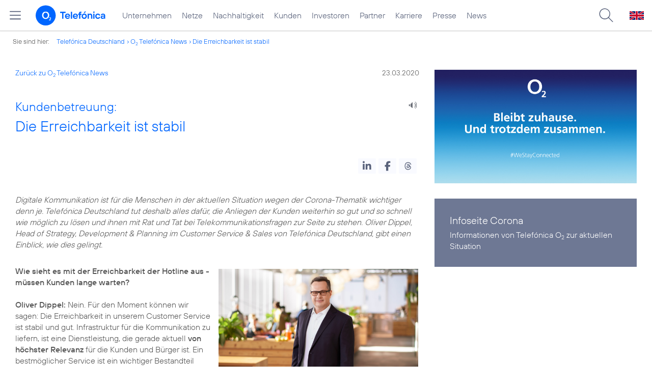

--- FILE ---
content_type: text/html; charset=UTF-8
request_url: https://www.telefonica.de/ext/ajax/par/newsfeed.ajax?type=list&creator_id=9022&creator_class=CMS%3A%3ANews%3A%3AMessage&tags=Hotline%2CMobilfunk%2CNetz%2Ccorona&category_id%5B%5D=&group_id%5B%5D=62&search_query=&max_cols=3&max_news=3&max_news_visible=3&first_news=1&show_image=1&show_teaser=0&show_date=1&small_column=0&tools_id=&edit_tools=0&show_defaults=1&img_pos=left&img_size=33%25&text_length=&show_socialsharebar=0&show_more_link=1&show_newsfeed_link=0&target=_blank&pid=page-footer-tagnews&sort_by=date&state=online&offset=&load_more_news=1&lang=de&creator_label=&custom_tiles=0&start_with_square_tile=1&page_layout=2021_telefonica&show_skeleton=1
body_size: 746
content:
<div class="default-font par-heading par-headline-tag-div par-font-size-default">Ähnliche Themen:</div><div class="par-nf-messages par-list-messages par-nf-static-news"><div data-tags="[]" class="par-lm-message" data-cat-names="[]" data-cat-ids="[]"><a class="par-anchor" id="feed-msg-id-6575"></a><div class="par-lm-image"><div class="l-inline thmb-default"><img loading="lazy" sizes="(max-width: 360px) 180px, (max-width: 720px) 360px, 1280px" srcset="/file/public/1566/Christian-Schmidtchen-1280x720.jpg 1280w, /file/repository/38624_t_720_405/0/0/Christian-Schmidtchen-1280x720.jpg 720w, /file/repository/38624_t_360_203/0/0/Christian-Schmidtchen-1280x720.jpg 360w" src="/file/public/1566/Christian-Schmidtchen-1280x720.jpg" alt="" class="l-img"><div class="l-inline-caption"><span class="page-license-inline"><span class="page-license-info author">Credits: Joerg Brockstedt Photographie</span></span></div><div class="fclear"></div></div></div><div class="par-lm-content"><div class="par-lm-date">07. März 2018</div><div class="default-font par-heading par-headline-tag-div par-headline-tag-static par-font-size-default"><span class="par-overline">CAt-Award für Telefónica Manager: </span>Virtuelle Online-Hilfe im O<sub>2</sub> Kundenservice überzeugt Fachjury</div><div class="par-lm-teaser"></div></div><a class="par-nf-full-link" target="_self" href="/news/corporate/2018/03/cat-award-fuer-telefonica-manager-virtuelle-online-hilfe-im-o2-kundenservice-ueberzeugt-fachjury.html?pk_campaign=related_news" aria-label="CAt-Award für Telefónica Manager: Virtuelle Online-Hilfe im O2 Kundenservice überzeugt Fachjury"></a></div><div class="par-lm-message" data-tags="[]" data-cat-ids="[]" data-cat-names="[]"><a class="par-anchor" id="feed-msg-id-6756"></a><div class="par-lm-image"><div class="l-inline thmb-default"><img sizes="(max-width: 360px) 180px, (max-width: 720px) 360px, 1280px" loading="lazy" class="l-img" alt="" src="/file/public/1586/Telefonica-Fahnen-Firmengebaeude-in-Duesseldorf-7639-1280x720.jpg" srcset="/file/public/1586/Telefonica-Fahnen-Firmengebaeude-in-Duesseldorf-7639-1280x720.jpg 1280w, /file/repository/40065_t_720_405/0/0/Telefonica-Fahnen-Firmengebaeude-in-Duesseldorf-7639-1280x720.jpg 720w, /file/repository/40065_t_360_203/0/0/Telefonica-Fahnen-Firmengebaeude-in-Duesseldorf-7639-1280x720.jpg 360w"><div class="l-inline-caption"><span class="page-license-inline"><a target="_blank" href="http://wolfbusch.de/" class="page-license-info author" rel="author">Credits: Wolf Busch</a></span></div><div class="fclear"></div></div></div><div class="par-lm-content"><div class="par-lm-date">14. Juli 2017</div><div class="default-font par-heading par-headline-tag-div par-headline-tag-static par-font-size-default">Telefónica Deutschland baut digitale Self-Service Kanäle weiter aus</div><div class="par-lm-teaser"></div></div><a aria-label="Telefónica Deutschland baut digitale Self-Service Kanäle weiter aus" href="/news/corporate/2017/07/telefonica-deutschland-baut-digitale-self-service-kanaele-weiter-aus.html?pk_campaign=related_news" target="_self" class="par-nf-full-link"></a></div><div data-tags="[]" class="par-lm-message" data-cat-names="[]" data-cat-ids="[]"><a id="feed-msg-id-1894" class="par-anchor"></a><div class="par-lm-image"><div class="l-inline thmb-full-size"><img sizes="(max-width: 360px) 180px, (max-width: 720px) 360px, 1280px" loading="lazy" alt="" class="l-img" srcset="/file/public/458/logo_o2_2_1280x720.jpg 1280w, /file/repository/45856_t_720_405/0/0/logo_o2_2_1280x720.jpg 720w, /file/repository/45856_t_360_203/0/0/logo_o2_2_1280x720.jpg 360w" src="/file/public/458/logo_o2_2_1280x720.jpg"><div class="fclear"></div></div></div><div class="par-lm-content"><div class="par-lm-date">04. Februar 2009</div><div class="default-font par-heading par-headline-tag-div par-headline-tag-static par-font-size-default">O<sub>2</sub> LOOP Service-Hotline zum Nulltarif</div><div class="par-lm-teaser"></div></div><a class="par-nf-full-link" href="/news/corporate/2009/02/o2-loop-service-hotline-zum-nulltarif.html?pk_campaign=related_news" target="_self" aria-label="O2 LOOP Service-Hotline zum Nulltarif"></a></div></div>   

--- FILE ---
content_type: text/plain; charset=UTF-8
request_url: https://www.telefonica.de/ext/ajax/par/navmenu.ajax?state=online&layout=2021_telefonica
body_size: 6820
content:

    <div class="page-sitemenu-slider"><ul class="page-sitemenu-col fl-col-0"><li data-tree-id="2" data-nav-id="217" class="fl-tree-id-2"><a href="/unternehmen.html" title="Unternehmen Telefónica Deutschland" class="l-link">Unternehmen</a></li><li class="fl-tree-id-4645" data-tree-id="4645" data-nav-id="235"><a href="/netze.html" title="Festnetz und Mobilfunk" class="l-link">Netze</a></li><li class="fl-tree-id-8908" data-tree-id="8908" data-nav-id="218"><a class="l-link" href="/nachhaltigkeit.html">Nachhaltigkeit</a></li><li class="fl-tree-id-8654" data-nav-id="236" data-tree-id="8654"><a href="/kunden.html" class="l-link">Kunden</a></li><li class="fl-tree-id-3840" data-nav-id="225" data-tree-id="3840"><a href="/investor-relations.html" class="l-link">Investoren</a></li><li data-tree-id="6" data-nav-id="233" class="fl-tree-id-6"><a href="/partner.html" class="l-link">Partner</a></li><li class="fl-tree-id-9090" data-tree-id="9090" data-nav-id="220"><a class="l-link" href="/karriere.html">Karriere</a></li><li class="fl-tree-id-3" data-tree-id="3" data-nav-id="219"><a class="l-link" href="/presse.html">Presse</a></li><li class="fl-tree-id-9429" data-nav-id="228" data-tree-id="9429"><a class="l-link" href="/o2-telefonica-news.html">News</a></li></ul><ul data-nav-id="217" class="page-sitemenu-col fl-col-2 fl-parent-id-2 fl-nav-id-217" data-parent-id="2"><li class="fl-tree-id-4691 fl-has-children" data-nav-id="217" data-tree-id="4691"><a href="/unternehmen/strategie-und-fakten.html">Strategie &amp; Fakten</a><span class="page-sitemenu-arrow" data-tree-id="4691"></span></li><li data-tree-id="6264" data-nav-id="217" class="fl-tree-id-6264 fl-has-children"><a href="/unternehmen/datenschutz.html">Datenschutz</a><span data-tree-id="6264" class="page-sitemenu-arrow"></span></li><li data-tree-id="321" data-nav-id="217" class="fl-tree-id-321"><a href="/unternehmen/standorte-und-omnichannel.html">Standorte und Omnichannel</a></li><li data-nav-id="217" data-tree-id="4878" class="fl-tree-id-4878"><a href="/unternehmen/politik-und-gesellschaft.html">Politik &amp; Gesellschaft</a></li><li data-tree-id="4692" data-nav-id="217" class="fl-tree-id-4692"><a href="/unternehmen/management.html">Management &amp; Aufsichtsrat</a></li></ul><ul data-nav-id="217" data-parent-id="4691" class="page-sitemenu-col fl-col-3 fl-parent-id-4691 fl-nav-id-217"><li class="page-navmenu-back"><a href="/unternehmen.html">Unternehmen</a><span class="page-sitemenu-arrow page-sitemenu-arrow-back" data-tree-id="2"></span></li><li data-tree-id="6604" data-nav-id="217" class="fl-tree-id-6604 fl-has-children"><a href="/unternehmen/strategie-und-fakten/unsere-staerken.html">Unsere Stärken</a><span data-tree-id="6604" class="page-sitemenu-arrow"></span></li><li data-nav-id="217" data-tree-id="12" class="fl-tree-id-12"><a href="/unternehmen/strategie-und-fakten/zahlen-fakten.html">Fakten &amp; Zahlen</a></li><li data-tree-id="53" data-nav-id="217" class="fl-tree-id-53"><a href="/unternehmen/strategie-und-fakten/geschichte.html">Geschichte</a></li><li data-nav-id="217" data-tree-id="5388" class="fl-tree-id-5388 fl-has-children"><a href="/unternehmen/strategie-und-fakten/referenzkunden/mobilfunk.html" class="l-link">Referenzkunden</a><span data-tree-id="5388" class="page-sitemenu-arrow"></span></li><li class="fl-tree-id-4761" data-nav-id="217" data-tree-id="4761"><a href="/unternehmen/strategie-und-fakten/zertifizierungen-awards.html">Auszeichnungen</a></li><li data-tree-id="13" data-nav-id="217" class="fl-tree-id-13"><a href="/unternehmen/strategie-und-fakten/geschaeftsgrundsaetze-und-qualitaetsmanagement.html">Geschäftsgrundsätze &amp; Qualitätsmanagement</a></li></ul><ul data-nav-id="217" data-parent-id="6604" class="page-sitemenu-col fl-col-4 fl-parent-id-6604 fl-nav-id-217"><li class="page-navmenu-back"><a href="/unternehmen/strategie-und-fakten.html">Strategie &amp; Fakten</a><span data-tree-id="4691" class="page-sitemenu-arrow page-sitemenu-arrow-back"></span></li><li data-tree-id="9043" data-nav-id="217" class="fl-tree-id-9043 fl-has-children"><a href="/unternehmen/strategie-und-fakten/unsere-staerken/mobilfunk-netzausbau-zur-digitalisierung.html">Mehr Mobilfunk</a><span class="page-sitemenu-arrow" data-tree-id="9043"></span></li></ul><ul data-parent-id="9043" class="page-sitemenu-col fl-col-5 fl-parent-id-9043 fl-nav-id-217" data-nav-id="217"><li class="page-navmenu-back"><a href="/unternehmen/strategie-und-fakten/unsere-staerken.html">Unsere Stärken</a><span class="page-sitemenu-arrow page-sitemenu-arrow-back" data-tree-id="6604"></span></li><li data-nav-id="217" data-tree-id="9045" class="fl-tree-id-9045"><a href="/unternehmen/strategie-und-fakten/unsere-staerken/mobilfunk-netzausbau-zur-digitalisierung/jetzt.html">Jetzt!</a></li><li data-tree-id="9046" data-nav-id="217" class="fl-tree-id-9046"><a href="/unternehmen/strategie-und-fakten/unsere-staerken/mobilfunk-netzausbau-zur-digitalisierung/netzausbau.html">Netzausbau</a></li><li class="fl-tree-id-9047" data-nav-id="217" data-tree-id="9047"><a href="/unternehmen/strategie-und-fakten/unsere-staerken/mobilfunk-netzausbau-zur-digitalisierung/wettbewerb.html">Wettbewerb</a></li><li class="fl-tree-id-9048" data-tree-id="9048" data-nav-id="217"><a href="/unternehmen/strategie-und-fakten/unsere-staerken/mobilfunk-netzausbau-zur-digitalisierung/nachhaltigkeit.html">Nachhaltigkeit</a></li><li class="fl-tree-id-9049" data-tree-id="9049" data-nav-id="217"><a href="/unternehmen/strategie-und-fakten/unsere-staerken/mobilfunk-netzausbau-zur-digitalisierung/digitalisierung.html">Digitalisierung</a></li><li data-nav-id="217" data-tree-id="9050" class="fl-tree-id-9050"><a href="/unternehmen/strategie-und-fakten/unsere-staerken/mobilfunk-netzausbau-zur-digitalisierung/verantwortung.html">Verantwortung</a></li><li data-tree-id="9248" data-nav-id="217" class="fl-tree-id-9248"><a href="/unternehmen/strategie-und-fakten/unsere-staerken/mobilfunk-netzausbau-zur-digitalisierung/sicherheit.html">Sicherheit</a></li><li class="fl-tree-id-9063" data-nav-id="217" data-tree-id="9063"><a href="/unternehmen/strategie-und-fakten/unsere-staerken/mobilfunk-netzausbau-zur-digitalisierung.html#kontakt" class="l-link">Kontakt</a></li></ul><ul data-parent-id="5388" class="page-sitemenu-col fl-col-4 fl-parent-id-5388 fl-nav-id-217" data-nav-id="217"><li class="page-navmenu-back"><a href="/unternehmen/strategie-und-fakten.html">Strategie &amp; Fakten</a><span data-tree-id="4691" class="page-sitemenu-arrow page-sitemenu-arrow-back"></span></li><li class="fl-tree-id-1904" data-nav-id="217" data-tree-id="1904"><a href="/unternehmen/strategie-und-fakten/referenzkunden/mobilfunk.html">Mobilfunk</a></li><li data-nav-id="217" data-tree-id="1902" class="fl-tree-id-1902"><a href="/unternehmen/strategie-und-fakten/referenzkunden/netzwerk-sicherheit.html">Netzwerk &amp; Sicherheit</a></li><li data-nav-id="217" data-tree-id="4954" class="fl-tree-id-4954"><a href="/unternehmen/strategie-und-fakten/referenzkunden/dsl-festnetz.html">DSL &amp; Festnetz</a></li><li data-tree-id="4955" data-nav-id="217" class="fl-tree-id-4955"><a href="/unternehmen/strategie-und-fakten/referenzkunden/digitale-loesungen.html">Digitale Lösungen</a></li><li class="fl-tree-id-9155" data-nav-id="217" data-tree-id="9155"><a target="_blank" href="https://www.o2online.de/business/telefonica-ihr-partner/zufriedene-kunden/" class="l-link">O<sub>2</sub> Referenzkunden</a></li></ul><ul data-nav-id="217" class="page-sitemenu-col fl-col-3 fl-parent-id-6264 fl-nav-id-217" data-parent-id="6264"><li class="page-navmenu-back"><a href="/unternehmen.html">Unternehmen</a><span data-tree-id="2" class="page-sitemenu-arrow page-sitemenu-arrow-back"></span></li><li data-tree-id="6275" data-nav-id="217" class="fl-tree-id-6275"><a href="/unternehmen/datenschutz/diese-daten-nutzt-telefonica.html">Diese Daten nutzt Telefónica</a></li><li data-nav-id="217" data-tree-id="6284" class="fl-tree-id-6284"><a href="/unternehmen/datenschutz/ihre-datenschutzrechte.html">Ihre Datenschutzrechte</a></li><li class="fl-tree-id-6276" data-nav-id="217" data-tree-id="6276"><a href="/unternehmen/datenschutz/so-schuetzt-telefonica-ihre-daten.html">So schützt Telefónica Ihre Daten</a></li><li data-nav-id="217" data-tree-id="6139" class="fl-tree-id-6139"><a href="/unternehmen/datenschutz/so-koennen-sie-ihre-daten-schuetzen.html">So können Sie Ihre Daten schützen</a></li><li class="fl-tree-id-9170" data-tree-id="9170" data-nav-id="217"><a href="/unternehmen/datenschutz/schutz-vor-betrug-im-internet.html">Schutz vor Betrug im Internet</a></li><li class="fl-tree-id-9473" data-nav-id="217" data-tree-id="9473"><a href="/unternehmen/datenschutz/10-grundregeln-fuer-digitale-sicherheit.html">10 Grundregeln für digitale Sicherheit</a></li><li class="fl-tree-id-6141" data-tree-id="6141" data-nav-id="217"><a href="/unternehmen/datenschutz/haeufige-fragen.html">Häufige Fragen</a></li><li class="fl-tree-id-6146 fl-has-children" data-tree-id="6146" data-nav-id="217"><a href="/unternehmen/datenschutz/kontakt.html">Kontakt</a><span data-tree-id="6146" class="page-sitemenu-arrow"></span></li><li data-nav-id="217" data-tree-id="6143" class="fl-tree-id-6143"><a href="/unternehmen/datenschutz/datenschutz-auf-dem-portal.html">Datenschutz auf dem Portal</a></li><li data-tree-id="9137" data-nav-id="217" class="fl-tree-id-9137"><a href="/unternehmen/datenschutz/partner-services.html">Partner Services</a></li><li data-nav-id="217" data-tree-id="7210" class="fl-tree-id-7210"><a href="/unternehmen/datenschutz/datenschutz-fuer-lieferanten.html">Datenschutz für Lieferanten</a></li><li data-nav-id="217" data-tree-id="9294" class="fl-tree-id-9294"><a href="/unternehmen/datenschutz/datenschutz-fuer-nutzer.html">Datenschutz für Nutzer</a></li><li class="fl-tree-id-6140" data-nav-id="217" data-tree-id="6140"><a href="/partner/wholesale/enabling-services/mobility-insights.html#verantwortung_uebernehmen" class="l-link">Anonymisierung der Mobilfunkdaten</a></li></ul><ul data-nav-id="217" data-parent-id="6146" class="page-sitemenu-col fl-col-4 fl-parent-id-6146 fl-nav-id-217"><li class="page-navmenu-back"><a href="/unternehmen/datenschutz.html">Datenschutz</a><span data-tree-id="6264" class="page-sitemenu-arrow page-sitemenu-arrow-back"></span></li><li class="fl-tree-id-6147" data-tree-id="6147" data-nav-id="217"><a href="/unternehmen/datenschutz/kontakt/datenschutz-anfrage.html">Datenschutz-Anfrage</a></li></ul><ul data-nav-id="219" class="page-sitemenu-col fl-col-2 fl-parent-id-3 fl-nav-id-219" data-parent-id="3"><li data-tree-id="4486" data-nav-id="219" class="fl-tree-id-4486 fl-has-children"><a href="/presse/pressemitteilungen.html">Pressemitteilungen</a><span data-tree-id="4486" class="page-sitemenu-arrow"></span></li><li class="fl-tree-id-282 fl-has-children" data-nav-id="219" data-tree-id="282"><a href="/presse/pressemappen.html">Pressemappen</a><span class="page-sitemenu-arrow" data-tree-id="282"></span></li><li data-nav-id="219" data-tree-id="1776" class="fl-tree-id-1776 fl-has-children"><a href="/presse/fotos.html">Fotos</a><span data-tree-id="1776" class="page-sitemenu-arrow"></span></li><li data-nav-id="219" data-tree-id="312" class="fl-tree-id-312 fl-has-children"><a href="/presse/presseverteiler.html">Presseverteiler</a><span data-tree-id="312" class="page-sitemenu-arrow"></span></li><li data-tree-id="261" data-nav-id="219" class="fl-tree-id-261"><a href="/presse/presse-kontakt.html">Presseteam</a></li></ul><ul data-nav-id="219" class="page-sitemenu-col fl-col-3 fl-parent-id-4486 fl-nav-id-219" data-parent-id="4486"><li class="page-navmenu-back"><a href="/presse.html">Presse</a><span data-tree-id="3" class="page-sitemenu-arrow page-sitemenu-arrow-back"></span></li><li data-tree-id="6741" data-nav-id="219" class="fl-tree-id-6741"><a href="/news/corporate/index.html?cat=pressemitteilungen" class="l-link">Alle</a></li><li data-nav-id="219" data-tree-id="9427" class="fl-tree-id-9427"><a class="l-link" href="/news/corporate/index.html?cat=pressemitteilungen;year=2025">2025</a></li><li class="fl-tree-id-9297" data-tree-id="9297" data-nav-id="219"><a href="/news/corporate/index.html?cat=pressemitteilungen;year=2024" class="l-link">2024</a></li><li data-tree-id="9296" data-nav-id="219" class="fl-tree-id-9296"><a href="/news/corporate/index.html?year=2023;cat=pressemitteilungen" class="l-link">2023</a></li><li data-tree-id="8421" data-nav-id="219" class="fl-tree-id-8421"><a href="/news/corporate/index.html?cat=pressemitteilungen;year=2022" class="l-link">2022</a></li><li class="fl-tree-id-8417" data-tree-id="8417" data-nav-id="219"><a href="/news/corporate/index.html?cat=pressemitteilungen;year=2021" class="l-link">2021</a></li><li data-tree-id="7325" data-nav-id="219" class="fl-tree-id-7325"><a class="l-link" href="/news/corporate/index.html?cat=pressemitteilungen;year=2020">2020</a></li><li data-tree-id="6742" data-nav-id="219" class="fl-tree-id-6742"><a href="/news/corporate/index.html?year=2019;cat=pressemitteilungen" class="l-link">2019</a></li><li data-nav-id="219" data-tree-id="6744" class="fl-tree-id-6744"><a class="l-link" href="/news/corporate/index.html?cat=pressemitteilungen;year=2018">2018</a></li><li class="fl-tree-id-1389" data-tree-id="1389" data-nav-id="219"><a href="/presse/pressemitteilungen/rss-feeds.html">RSS Feeds</a></li></ul><ul data-nav-id="219" class="page-sitemenu-col fl-col-3 fl-parent-id-282 fl-nav-id-219" data-parent-id="282"><li class="page-navmenu-back"><a href="/presse.html">Presse</a><span class="page-sitemenu-arrow page-sitemenu-arrow-back" data-tree-id="3"></span></li><li data-tree-id="6670" data-nav-id="219" class="fl-tree-id-6670"><a class="l-link" href="/netze/5g.html">5G</a></li><li class="fl-tree-id-4998" data-tree-id="4998" data-nav-id="219"><a href="/presse/pressemappen/blau.html">Blau</a></li><li class="fl-tree-id-4029" data-nav-id="219" data-tree-id="4029"><a href="/presse/pressemappen/fonic-presse.html">FONIC</a></li><li data-nav-id="219" data-tree-id="3646" class="fl-tree-id-3646"><a href="/presse/pressemappen/eco-rating-handys-nachhaltigkeit.html">Eco Rating - Handys &amp; Nachhaltigkeit</a></li></ul><ul data-nav-id="219" class="page-sitemenu-col fl-col-3 fl-parent-id-1776 fl-nav-id-219" data-parent-id="1776"><li class="page-navmenu-back"><a href="/presse.html">Presse</a><span data-tree-id="3" class="page-sitemenu-arrow page-sitemenu-arrow-back"></span></li><li class="fl-tree-id-1779" data-nav-id="219" data-tree-id="1779"><a href="/presse/fotos/vorstand.html">Vorstand</a></li><li class="fl-tree-id-1781" data-nav-id="219" data-tree-id="1781"><a href="/presse/fotos/business.html">Business</a></li><li data-tree-id="4633" data-nav-id="219" class="fl-tree-id-4633"><a href="/presse/fotos/basecamp.html">BASECAMP</a></li><li data-nav-id="219" data-tree-id="3596" class="fl-tree-id-3596"><a href="/presse/fotos/nachhaltigkeit.html">Nachhaltigkeit</a></li><li class="fl-tree-id-1778" data-nav-id="219" data-tree-id="1778"><a href="/presse/fotos/gebaeude.html">Gebäude</a></li><li data-nav-id="219" data-tree-id="1784" class="fl-tree-id-1784"><a href="/presse/fotos/logos.html">Logos</a></li><li class="fl-tree-id-4977" data-nav-id="219" data-tree-id="4977"><a class="l-link" target="_blank" href="https://www.flickr.com/photos/o2de/sets/72157634801526034/">Mobilfunknetz</a></li><li class="fl-tree-id-1780" data-tree-id="1780" data-nav-id="219"><a href="/presse/fotos/produkte-services.html">Produkte &amp; Services</a></li><li class="fl-tree-id-3102" data-tree-id="3102" data-nav-id="219"><a href="/presse/fotos/o2-shops.html">O<sub>2</sub> Shops</a></li><li data-tree-id="1782" data-nav-id="219" class="fl-tree-id-1782"><a href="/presse/fotos/sponsoring.html">Sponsoring</a></li><li class="fl-tree-id-1783" data-tree-id="1783" data-nav-id="219"><a href="/presse/fotos/technik.html">Technik</a></li><li class="fl-tree-id-3627" data-tree-id="3627" data-nav-id="219"><a href="/presse/fotos/veranstaltungen.html">Veranstaltungen</a></li></ul><ul class="page-sitemenu-col fl-col-3 fl-parent-id-312 fl-nav-id-219" data-parent-id="312" data-nav-id="219"><li class="page-navmenu-back"><a href="/presse.html">Presse</a><span data-tree-id="3" class="page-sitemenu-arrow page-sitemenu-arrow-back"></span></li><li class="fl-tree-id-3350" data-nav-id="219" data-tree-id="3350"><a href="/presse/presseverteiler/anmeldung.html">Anmelden</a></li><li class="fl-tree-id-3351" data-nav-id="219" data-tree-id="3351"><a href="/presse/presseverteiler/datenaenderung.html">Daten ändern</a></li><li class="fl-tree-id-3352" data-tree-id="3352" data-nav-id="219"><a href="/presse/presseverteiler/abmelden.html">Abmelden</a></li></ul><ul class="page-sitemenu-col fl-col-2 fl-parent-id-6 fl-nav-id-233" data-parent-id="6" data-nav-id="233"><li class="fl-tree-id-9425" data-nav-id="233" data-tree-id="9425"><a class="l-link" title="Partner Webseite von Telefónica zu Digitalisierungsthemen" target="_blank" href="https://partner.telefonica.de/">Industrie, Wirtschaft und Einzelhandel</a></li><li data-tree-id="9474" data-nav-id="233" class="fl-tree-id-9474"><a class="l-link" target="_blank" href="https://partner.telefonica.de/kooperationen/erfolgsgeschichten/public-sector.html">Public Sector</a></li><li class="fl-tree-id-9471" data-tree-id="9471" data-nav-id="233"><a target="_blank" href="https://partner.telefonica.de/kooperationen/technologien-und-services/5g-slicing.html" class="l-link">5G Network Slicing</a></li><li data-nav-id="233" data-tree-id="4881" class="fl-tree-id-4881"><a href="/partner/partnermodelle-und-mvno.html">Partnermodelle und MVNO</a></li><li data-tree-id="4957" data-nav-id="233" class="fl-tree-id-4957 fl-has-children"><a href="/partner/wholesale.html">Wholesale</a><span class="page-sitemenu-arrow" data-tree-id="4957"></span></li><li data-tree-id="8985" data-nav-id="233" class="fl-tree-id-8985"><a href="/partner/indirect-sales.html">Indirect Sales</a></li><li data-nav-id="233" data-tree-id="238" class="fl-tree-id-238"><a href="/partner/privatkundenprodukte.html">Privatkunden-Produkte</a></li><li data-tree-id="287" data-nav-id="233" class="fl-tree-id-287 fl-has-children"><a href="/partner/geschaeftskundenprodukte.html">O<sub>2</sub> Business Partner Programm</a><span class="page-sitemenu-arrow" data-tree-id="287"></span></li><li class="fl-tree-id-5623 fl-has-children" data-tree-id="5623" data-nav-id="233"><a href="/partner/affiliate-partner.html">Affiliate Partner</a><span data-tree-id="5623" class="page-sitemenu-arrow"></span></li></ul><ul data-parent-id="4957" class="page-sitemenu-col fl-col-3 fl-parent-id-4957 fl-nav-id-233" data-nav-id="233"><li class="page-navmenu-back"><a href="/partner.html">Partner</a><span class="page-sitemenu-arrow page-sitemenu-arrow-back" data-tree-id="6"></span></li><li class="fl-tree-id-3825 fl-has-children" data-tree-id="3825" data-nav-id="233"><a href="/partner/wholesale/enabling-services.html">Enabling Services</a><span class="page-sitemenu-arrow" data-tree-id="3825"></span></li><li data-nav-id="233" data-tree-id="4948" class="fl-tree-id-4948"><a href="/partner/wholesale/carrier-management.html">Carrier Management</a></li><li class="fl-tree-id-4880" data-tree-id="4880" data-nav-id="233"><a href="/partner/wholesale/roaming.html">Roaming</a></li><li data-tree-id="8905" data-nav-id="233" class="fl-tree-id-8905"><a href="/partner/partnermodelle-und-mvno.html" class="l-link">Partnering</a></li></ul><ul class="page-sitemenu-col fl-col-4 fl-parent-id-3825 fl-nav-id-233" data-parent-id="3825" data-nav-id="233"><li class="page-navmenu-back"><a href="/partner/wholesale.html">Wholesale</a><span class="page-sitemenu-arrow page-sitemenu-arrow-back" data-tree-id="4957"></span></li><li class="fl-tree-id-8882" data-nav-id="233" data-tree-id="8882"><a href="/partner/wholesale/enabling-services/rcs-business-messaging-und-sms-massenversand.html">RCS Business Messaging und SMS-Massenversand</a></li><li data-tree-id="8883" data-nav-id="233" class="fl-tree-id-8883 fl-has-children"><a href="/partner/wholesale/enabling-services/mobility-insights.html">Mobility Insights</a><span class="page-sitemenu-arrow" data-tree-id="8883"></span></li></ul><ul data-parent-id="8883" class="page-sitemenu-col fl-col-5 fl-parent-id-8883 fl-nav-id-233" data-nav-id="233"><li class="page-navmenu-back"><a href="/partner/wholesale/enabling-services.html">Enabling Services</a><span class="page-sitemenu-arrow page-sitemenu-arrow-back" data-tree-id="3825"></span></li><li class="fl-tree-id-6720" data-tree-id="6720" data-nav-id="233"><a href="/partner/wholesale/enabling-services/mobility-insights/studie-so-bewegt-sich-deutschland.html">So bewegt sich Deutschland</a></li><li class="fl-tree-id-6719" data-tree-id="6719" data-nav-id="233"><a href="/partner/wholesale/enabling-services/mobility-insights/projekt-xmnd.html">Projekt xMND</a></li></ul><ul class="page-sitemenu-col fl-col-3 fl-parent-id-287 fl-nav-id-233" data-parent-id="287" data-nav-id="233"><li class="page-navmenu-back"><a href="/partner.html">Partner</a><span data-tree-id="6" class="page-sitemenu-arrow page-sitemenu-arrow-back"></span></li><li class="fl-tree-id-3798" data-nav-id="233" data-tree-id="3798"><a href="/partner/geschaeftskundenprodukte/vorteile-als-partner.html">Vorteile als Partner</a></li><li class="fl-tree-id-3797" data-nav-id="233" data-tree-id="3797"><a href="/partner/geschaeftskundenprodukte/partnerkategorien.html">Partnerkategorien</a></li><li data-tree-id="3792" data-nav-id="233" class="fl-tree-id-3792 fl-has-children"><a href="/partner/geschaeftskundenprodukte/o2-partner-werden.html">Partner werden</a><span class="page-sitemenu-arrow" data-tree-id="3792"></span></li></ul><ul data-nav-id="233" data-parent-id="3792" class="page-sitemenu-col fl-col-4 fl-parent-id-3792 fl-nav-id-233"><li class="page-navmenu-back"><a href="/partner/geschaeftskundenprodukte.html">O<sub>2</sub> Business Partner Programm</a><span data-tree-id="287" class="page-sitemenu-arrow page-sitemenu-arrow-back"></span></li><li class="fl-tree-id-1382" data-tree-id="1382" data-nav-id="233"><a href="/partner/geschaeftskundenprodukte/o2-partner-werden/kontaktformular.html">Kontaktformular</a></li></ul><ul data-nav-id="233" class="page-sitemenu-col fl-col-3 fl-parent-id-5623 fl-nav-id-233" data-parent-id="5623"><li class="page-navmenu-back"><a href="/partner.html">Partner</a><span data-tree-id="6" class="page-sitemenu-arrow page-sitemenu-arrow-back"></span></li><li class="fl-tree-id-5625 fl-has-children" data-tree-id="5625" data-nav-id="233"><a href="/partner/affiliate-partner/die-programme.html">Die Programme</a><span class="page-sitemenu-arrow" data-tree-id="5625"></span></li><li data-nav-id="233" data-tree-id="5626" class="fl-tree-id-5626"><a href="/partner/affiliate-partner/faq.html">FAQ</a></li><li data-nav-id="233" data-tree-id="5869" class="fl-tree-id-5869"><a href="/partner/affiliate-partner/kontakt-fuer-partner.html">Kontakt für Partner</a></li></ul><ul data-parent-id="5625" class="page-sitemenu-col fl-col-4 fl-parent-id-5625 fl-nav-id-233" data-nav-id="233"><li class="page-navmenu-back"><a href="/partner/affiliate-partner.html">Affiliate Partner</a><span data-tree-id="5623" class="page-sitemenu-arrow page-sitemenu-arrow-back"></span></li><li data-tree-id="5858" data-nav-id="233" class="fl-tree-id-5858"><a href="/partner/affiliate-partner/die-programme/o2.html">O<sub>2</sub></a></li><li class="fl-tree-id-5859" data-nav-id="233" data-tree-id="5859"><a href="/partner/affiliate-partner/die-programme/blau.html">Blau</a></li><li class="fl-tree-id-5860" data-nav-id="233" data-tree-id="5860"><a href="/partner/affiliate-partner/die-programme/o2-freikarte.html">O<sub>2</sub> Freikarte</a></li></ul><ul class="page-sitemenu-col fl-col-2 fl-parent-id-3840 fl-nav-id-225" data-parent-id="3840" data-nav-id="225"><li class="fl-tree-id-5884 fl-has-children" data-nav-id="225" data-tree-id="5884"><a class="l-link" href="/investor-relations/unternehmen/aufsichtsrat.html">Unternehmen</a><span data-tree-id="5884" class="page-sitemenu-arrow"></span></li><li data-tree-id="3908" data-nav-id="225" class="fl-tree-id-3908 fl-has-children"><a class="l-link" href="/investor-relations/aktie/aktionaersstruktur.html">Aktie</a><span class="page-sitemenu-arrow" data-tree-id="3908"></span></li><li data-nav-id="225" data-tree-id="5885" class="fl-tree-id-5885 fl-has-children"><a class="l-link" href="/investor-relations/publikationen/finanzpublikationen.html">Publikationen</a><span class="page-sitemenu-arrow" data-tree-id="5885"></span></li><li data-nav-id="225" data-tree-id="5872" class="fl-tree-id-5872"><a href="/investor-relations/geschaeftsbericht.html">Geschäftsbericht</a></li><li data-tree-id="5874" data-nav-id="225" class="fl-tree-id-5874"><a href="/investor-relations/hauptversammlung.html">Hauptversammlung</a></li><li data-nav-id="225" data-tree-id="8022" class="fl-tree-id-8022 fl-has-children"><a href="/investor-relations/corporate-governance.html">Corporate Governance</a><span data-tree-id="8022" class="page-sitemenu-arrow"></span></li><li class="fl-tree-id-5886 fl-has-children" data-tree-id="5886" data-nav-id="225"><a class="l-link" href="/investor-relations/fremdkapital/anleihen.html">Fremdkapital</a><span class="page-sitemenu-arrow" data-tree-id="5886"></span></li><li class="fl-tree-id-4994" data-nav-id="225" data-tree-id="4994"><a href="/investor-relations/kontakt-fuer-aktionaere.html">Kontakt für Aktionäre</a></li><li data-nav-id="225" data-tree-id="8901" class="fl-tree-id-8901"><a class="l-link" target="_blank" href="https://investor.computershare.de/#/telefonica/login?lang=de">InvestorPortal</a></li><li data-tree-id="9169" data-nav-id="225" class="fl-tree-id-9169 fl-has-children"><a href="/investor-relations/archiv-ir-bis-18-april-2024/konsensus.html" class="l-link">Archiv IR bis 18. April 2024</a><span data-tree-id="9169" class="page-sitemenu-arrow"></span></li></ul><ul data-nav-id="225" data-parent-id="5884" class="page-sitemenu-col fl-col-3 fl-parent-id-5884 fl-nav-id-225"><li class="page-navmenu-back"><a href="/investor-relations.html">Investor Relations</a><span class="page-sitemenu-arrow page-sitemenu-arrow-back" data-tree-id="3840"></span></li><li data-tree-id="8121" data-nav-id="225" class="fl-tree-id-8121"><a href="/unternehmen.html" target="_blank" class="l-link">Über Telefónica Deutschland</a></li><li data-nav-id="225" data-tree-id="8123" class="fl-tree-id-8123"><a target="_blank" href="/unternehmen/management.html" class="l-link">Vorstand</a></li><li data-nav-id="225" data-tree-id="3916" class="fl-tree-id-3916 fl-has-children"><a href="/investor-relations/unternehmen/aufsichtsrat.html">Aufsichtsrat</a><span data-tree-id="3916" class="page-sitemenu-arrow"></span></li></ul><ul data-nav-id="225" class="page-sitemenu-col fl-col-4 fl-parent-id-3916 fl-nav-id-225" data-parent-id="3916"><li class="page-navmenu-back"><a href="/investor-relations/unternehmen/aufsichtsrat.html" class="l-link">Unternehmen</a><span class="page-sitemenu-arrow page-sitemenu-arrow-back" data-tree-id="5884"></span></li><li class="fl-tree-id-8906" data-nav-id="225" data-tree-id="8906"><a href="/investor-relations/unternehmen/aufsichtsrat/qualifikationen.html">Qualifikationen</a></li><li data-tree-id="6471" data-nav-id="225" class="fl-tree-id-6471"><a href="/investor-relations/unternehmen/aufsichtsrat/ausschuesse.html">Ausschüsse</a></li><li class="fl-tree-id-7024" data-nav-id="225" data-tree-id="7024"><a href="/investor-relations/corporate-governance/bericht-des-aufsichtsrats.html" class="l-link">Bericht des Aufsichtsrats</a></li></ul><ul data-nav-id="225" data-parent-id="3908" class="page-sitemenu-col fl-col-3 fl-parent-id-3908 fl-nav-id-225"><li class="page-navmenu-back"><a href="/investor-relations.html">Investor Relations</a><span class="page-sitemenu-arrow page-sitemenu-arrow-back" data-tree-id="3840"></span></li><li data-tree-id="3910" data-nav-id="225" class="fl-tree-id-3910"><a href="/investor-relations/aktie/aktionaersstruktur.html">Aktionärsstruktur</a></li></ul><ul data-parent-id="5885" class="page-sitemenu-col fl-col-3 fl-parent-id-5885 fl-nav-id-225" data-nav-id="225"><li class="page-navmenu-back"><a href="/investor-relations.html">Investor Relations</a><span data-tree-id="3840" class="page-sitemenu-arrow page-sitemenu-arrow-back"></span></li><li data-nav-id="225" data-tree-id="3941" class="fl-tree-id-3941"><a href="/investor-relations/publikationen/news-ir.html">News</a></li><li data-nav-id="225" data-tree-id="5844" class="fl-tree-id-5844"><a href="/investor-relations/publikationen/finanzpublikationen.html">Finanzpublikationen</a></li><li data-tree-id="6706" data-nav-id="225" class="fl-tree-id-6706"><a href="/investor-relations/publikationen/finanzausblick.html">Finanzausblick</a></li></ul><ul data-nav-id="225" class="page-sitemenu-col fl-col-3 fl-parent-id-8022 fl-nav-id-225" data-parent-id="8022"><li class="page-navmenu-back"><a href="/investor-relations.html">Investor Relations</a><span class="page-sitemenu-arrow page-sitemenu-arrow-back" data-tree-id="3840"></span></li><li class="fl-tree-id-5878" data-tree-id="5878" data-nav-id="225"><a href="/investor-relations/corporate-governance/bericht-des-aufsichtsrats.html">Bericht des Aufsichtsrats</a></li><li data-nav-id="225" data-tree-id="5876" class="fl-tree-id-5876"><a href="/investor-relations/corporate-governance/erklaerungen-berichte-und-satzung.html">Erklärungen, Berichte und Satzung</a></li><li data-nav-id="225" data-tree-id="8397" class="fl-tree-id-8397"><a href="/investor-relations/corporate-governance/verguetungssysteme-und-verguetungsberichte.html">Vergütungssysteme und Vergütungsberichte</a></li><li class="fl-tree-id-3917" data-nav-id="225" data-tree-id="3917"><a href="/investor-relations/corporate-governance/eigengeschaefte-von-fuehrungspersonen.html">Eigengeschäfte von Führungspersonen</a></li></ul><ul data-parent-id="5886" class="page-sitemenu-col fl-col-3 fl-parent-id-5886 fl-nav-id-225" data-nav-id="225"><li class="page-navmenu-back"><a href="/investor-relations.html">Investor Relations</a><span data-tree-id="3840" class="page-sitemenu-arrow page-sitemenu-arrow-back"></span></li><li class="fl-tree-id-4138" data-tree-id="4138" data-nav-id="225"><a href="/investor-relations/fremdkapital/anleihen.html">Anleihen</a></li><li class="fl-tree-id-3968" data-tree-id="3968" data-nav-id="225"><a href="/investor-relations/fremdkapital/kredit-ratings.html">Kredit-Ratings</a></li><li data-tree-id="5894" data-nav-id="225" class="fl-tree-id-5894"><a href="/investor-relations/fremdkapital/finanzierungsprofil.html">Finanzierungsprofil</a></li><li class="fl-tree-id-4346" data-nav-id="225" data-tree-id="4346"><a href="/investor-relations/fremdkapital/o2-telefonica-deutschland-finanzierungs-gmb-h.html">O<sub>2</sub> Telefonica Deutschland Finanzierungs GmbH</a></li></ul><ul data-nav-id="225" data-parent-id="9169" class="page-sitemenu-col fl-col-3 fl-parent-id-9169 fl-nav-id-225"><li class="page-navmenu-back"><a href="/investor-relations.html">Investor Relations</a><span data-tree-id="3840" class="page-sitemenu-arrow page-sitemenu-arrow-back"></span></li><li class="fl-tree-id-8700" data-tree-id="8700" data-nav-id="225"><a href="/investor-relations/archiv-ir-bis-18-april-2024/konsensus.html">Konsensus</a></li><li class="fl-tree-id-4116" data-nav-id="225" data-tree-id="4116"><a href="/investor-relations/archiv-ir-bis-18-april-2024/analystenempfehlungen.html">Empfehlungen von Analysten</a></li><li data-tree-id="3911" data-nav-id="225" class="fl-tree-id-3911"><a href="/investor-relations/archiv-ir-bis-18-april-2024/dividende.html">Dividende</a></li><li class="fl-tree-id-4107" data-tree-id="4107" data-nav-id="225"><a href="/investor-relations/archiv-ir-bis-18-april-2024/praesentationen.html">Präsentationen</a></li><li data-nav-id="225" data-tree-id="6712" class="fl-tree-id-6712 fl-has-children"><a class="l-link" href="/investor-relations/archiv-ir-bis-18-april-2024/kapitalmarkt-events/strategie-update-2021.html">Kapitalmarkt Events</a><span class="page-sitemenu-arrow" data-tree-id="6712"></span></li><li class="fl-tree-id-5887 fl-has-children" data-tree-id="5887" data-nav-id="225"><a href="/investor-relations/archiv-ir-bis-18-april-2024/transaktionen/kapitalerhoehung-2014.html" class="l-link">Transaktionen</a><span class="page-sitemenu-arrow" data-tree-id="5887"></span></li><li class="fl-tree-id-5596" data-nav-id="225" data-tree-id="5596"><a href="/investor-relations/archiv-ir-bis-18-april-2024/finanzkalender.html">Finanzkalender</a></li></ul><ul class="page-sitemenu-col fl-col-4 fl-parent-id-6712 fl-nav-id-225" data-parent-id="6712" data-nav-id="225"><li class="page-navmenu-back"><a class="l-link" href="/investor-relations/archiv-ir-bis-18-april-2024/konsensus.html">Archiv IR bis 18. April 2024</a><span data-tree-id="9169" class="page-sitemenu-arrow page-sitemenu-arrow-back"></span></li><li data-nav-id="225" data-tree-id="7297" class="fl-tree-id-7297"><a href="/investor-relations/archiv-ir-bis-18-april-2024/kapitalmarkt-events/strategie-update-2021.html">Strategie Update 2021</a></li><li class="fl-tree-id-6715" data-nav-id="225" data-tree-id="6715"><a href="/investor-relations/archiv-ir-bis-18-april-2024/kapitalmarkt-events/strategie-update-2019.html">Strategie Update 2019</a></li><li data-tree-id="5954" data-nav-id="225" class="fl-tree-id-5954"><a href="/investor-relations/archiv-ir-bis-18-april-2024/kapitalmarkt-events/kapitalmarkttag-2018.html">Kapitalmarkttag 2018</a></li></ul><ul data-nav-id="225" data-parent-id="5887" class="page-sitemenu-col fl-col-4 fl-parent-id-5887 fl-nav-id-225"><li class="page-navmenu-back"><a href="/investor-relations/archiv-ir-bis-18-april-2024/konsensus.html" class="l-link">Archiv IR bis 18. April 2024</a><span data-tree-id="9169" class="page-sitemenu-arrow page-sitemenu-arrow-back"></span></li><li class="fl-tree-id-4538" data-nav-id="225" data-tree-id="4538"><a href="/investor-relations/archiv-ir-bis-18-april-2024/transaktionen/kapitalerhoehung-2014.html">Kapitalerhöhung 2014</a></li><li data-nav-id="225" data-tree-id="4480" class="fl-tree-id-4480"><a href="/investor-relations/archiv-ir-bis-18-april-2024/transaktionen/zusammenschluss-mit-e-plus-2014.html">Zusammenschluss mit E-Plus 2014</a></li><li data-tree-id="3867" data-nav-id="225" class="fl-tree-id-3867"><a href="/investor-relations/archiv-ir-bis-18-april-2024/transaktionen/boersengang-2012.html">Börsengang 2012</a></li></ul><ul data-parent-id="4645" class="page-sitemenu-col fl-col-2 fl-parent-id-4645 fl-nav-id-235" data-nav-id="235"><li data-tree-id="4657" data-nav-id="235" class="fl-tree-id-4657 fl-has-children"><a href="/netze/mobilfunknetz.html">Mobilfunknetz</a><span class="page-sitemenu-arrow" data-tree-id="4657"></span></li><li class="fl-tree-id-6607" data-nav-id="235" data-tree-id="6607"><a href="/netze/5g.html">5G</a></li><li data-nav-id="235" data-tree-id="4666" class="fl-tree-id-4666"><a href="/netze/festnetz.html">Festnetz</a></li><li class="fl-tree-id-9081" data-tree-id="9081" data-nav-id="235"><a href="/netze/die-netzwerker.html">Die Netzwerker</a></li><li data-nav-id="235" data-tree-id="9042" class="fl-tree-id-9042"><a href="/netze/innovation-experience-area.html">Innovation Experience Area</a></li></ul><ul data-nav-id="235" class="page-sitemenu-col fl-col-3 fl-parent-id-4657 fl-nav-id-235" data-parent-id="4657"><li class="page-navmenu-back"><a href="/netze.html">Netze</a><span class="page-sitemenu-arrow page-sitemenu-arrow-back" data-tree-id="4645"></span></li><li class="fl-tree-id-358 fl-has-children" data-tree-id="358" data-nav-id="235"><a href="/netze/mobilfunknetz/netzabdeckung.html">Netzabdeckung</a><span data-tree-id="358" class="page-sitemenu-arrow"></span></li><li data-tree-id="8819" data-nav-id="235" class="fl-tree-id-8819"><a href="/netze/mobilfunknetz/cell-broadcast.html">Cell Broadcast</a></li><li data-tree-id="4661" data-nav-id="235" class="fl-tree-id-4661"><a href="/netze/mobilfunknetz/standards.html">Standards</a></li><li data-tree-id="4662" data-nav-id="235" class="fl-tree-id-4662"><a href="/netze/mobilfunknetz/frequenzen.html">Frequenzen</a></li><li data-tree-id="289" data-nav-id="235" class="fl-tree-id-289 fl-has-children"><a href="/netze/mobilfunknetz/antennenstandorte.html">Antennenstandorte</a><span data-tree-id="289" class="page-sitemenu-arrow"></span></li><li data-tree-id="3750" data-nav-id="235" class="fl-tree-id-3750 fl-has-children"><a href="/netze/mobilfunknetz/kommunen.html">Dialog mit Kommunen</a><span data-tree-id="3750" class="page-sitemenu-arrow"></span></li><li class="fl-tree-id-4665" data-nav-id="235" data-tree-id="4665"><a href="/netze/mobilfunknetz/roaming.html">Roaming</a></li></ul><ul class="page-sitemenu-col fl-col-4 fl-parent-id-358 fl-nav-id-235" data-parent-id="358" data-nav-id="235"><li class="page-navmenu-back"><a href="/netze/mobilfunknetz.html">Mobilfunknetz</a><span class="page-sitemenu-arrow page-sitemenu-arrow-back" data-tree-id="4657"></span></li><li data-tree-id="4707" data-nav-id="235" class="fl-tree-id-4707"><a class="l-link" href="https://www.o2online.de/netz/" target="_blank" title="o2 Netzabdeckung">O<sub>2</sub></a></li></ul><ul data-parent-id="289" class="page-sitemenu-col fl-col-4 fl-parent-id-289 fl-nav-id-235" data-nav-id="235"><li class="page-navmenu-back"><a href="/netze/mobilfunknetz.html">Mobilfunknetz</a><span class="page-sitemenu-arrow page-sitemenu-arrow-back" data-tree-id="4657"></span></li><li data-nav-id="235" data-tree-id="473" class="fl-tree-id-473"><a href="/netze/mobilfunknetz/antennenstandorte/kontaktformular.html">Erstkontakt</a></li><li class="fl-tree-id-1876" data-nav-id="235" data-tree-id="1876"><a href="/netze/mobilfunknetz/antennenstandorte/kontakt-fuer-vermieter-von-antennenstandorten.html">Kontakt für Vermieter von Antennenstandorten</a></li></ul><ul data-parent-id="3750" class="page-sitemenu-col fl-col-4 fl-parent-id-3750 fl-nav-id-235" data-nav-id="235"><li class="page-navmenu-back"><a href="/netze/mobilfunknetz.html">Mobilfunknetz</a><span class="page-sitemenu-arrow page-sitemenu-arrow-back" data-tree-id="4657"></span></li><li class="fl-tree-id-3753" data-tree-id="3753" data-nav-id="235"><a href="/netze/mobilfunknetz/kommunen/kontakt-fuer-kommunen.html">Kontakt für Kommunen</a></li></ul><ul class="page-sitemenu-col fl-col-2 fl-parent-id-8654 fl-nav-id-236" data-parent-id="8654" data-nav-id="236"><li class="fl-tree-id-4667" data-tree-id="4667" data-nav-id="236"><a href="/kunden/o2.html">O<sub>2</sub></a></li><li data-tree-id="4672" data-nav-id="236" class="fl-tree-id-4672"><a href="/kunden/blau.html">Blau</a></li><li data-nav-id="236" data-tree-id="4673" class="fl-tree-id-4673"><a href="/kunden/ay-yildiz.html">AY YILDIZ</a></li><li data-nav-id="236" data-tree-id="4674" class="fl-tree-id-4674"><a href="/kunden/ortel-mobile.html">Ortel Mobile</a></li><li data-tree-id="4669" data-nav-id="236" class="fl-tree-id-4669"><a href="/kunden/fonic.html">FONIC</a></li></ul><ul data-parent-id="8908" class="page-sitemenu-col fl-col-2 fl-parent-id-8908 fl-nav-id-218" data-nav-id="218"><li class="fl-tree-id-8909 fl-has-children" data-tree-id="8909" data-nav-id="218"><a href="/nachhaltigkeit/responsible-business-plan-2025.html">Responsible Business Plan 2025</a><span data-tree-id="8909" class="page-sitemenu-arrow"></span></li><li data-tree-id="8917" data-nav-id="218" class="fl-tree-id-8917"><a href="/nachhaltigkeit/klimaverantwortung.html">Klimaverantwortung</a></li><li data-nav-id="218" data-tree-id="8918" class="fl-tree-id-8918 fl-has-children"><a href="/nachhaltigkeit/digitale-verantwortung.html">Digitale Verantwortung</a><span data-tree-id="8918" class="page-sitemenu-arrow"></span></li><li data-nav-id="218" data-tree-id="8921" class="fl-tree-id-8921 fl-has-children"><a href="/nachhaltigkeit/menschenrechte.html">Menschenrechte</a><span data-tree-id="8921" class="page-sitemenu-arrow"></span></li><li data-tree-id="8924" data-nav-id="218" class="fl-tree-id-8924"><a href="/nachhaltigkeit/reporting.html">Reporting</a></li></ul><ul class="page-sitemenu-col fl-col-3 fl-parent-id-8909 fl-nav-id-218" data-parent-id="8909" data-nav-id="218"><li class="page-navmenu-back"><a href="/nachhaltigkeit.html">Nachhaltigkeit</a><span data-tree-id="8908" class="page-sitemenu-arrow page-sitemenu-arrow-back"></span></li><li class="fl-tree-id-8910" data-tree-id="8910" data-nav-id="218"><a href="/nachhaltigkeit/responsible-business-plan-2025/verantwortungsvolle-unternehmensfuehrung.html">Verantwortungsvolle Unternehmensführung</a></li><li class="fl-tree-id-8911" data-tree-id="8911" data-nav-id="218"><a href="/nachhaltigkeit/responsible-business-plan-2025/kundschaft-und-gesellschaft.html">Kundschaft und Gesellschaft</a></li><li data-nav-id="218" data-tree-id="8913" class="fl-tree-id-8913 fl-has-children"><a href="/nachhaltigkeit/responsible-business-plan-2025/klima-und-umwelt.html">Klima und Umwelt</a><span class="page-sitemenu-arrow" data-tree-id="8913"></span></li><li data-nav-id="218" data-tree-id="8915" class="fl-tree-id-8915"><a href="/nachhaltigkeit/responsible-business-plan-2025/mitarbeitende.html">Mitarbeitende</a></li></ul><ul class="page-sitemenu-col fl-col-4 fl-parent-id-8913 fl-nav-id-218" data-parent-id="8913" data-nav-id="218"><li class="page-navmenu-back"><a href="/nachhaltigkeit/responsible-business-plan-2025.html">Responsible Business Plan 2025</a><span class="page-sitemenu-arrow page-sitemenu-arrow-back" data-tree-id="8909"></span></li><li class="fl-tree-id-8914" data-nav-id="218" data-tree-id="8914"><a class="l-link" href="/nachhaltigkeit/responsible-business-plan-2025/klima-und-umwelt.html#handyrecycling">Handyrecycling</a></li></ul><ul data-nav-id="218" data-parent-id="8918" class="page-sitemenu-col fl-col-3 fl-parent-id-8918 fl-nav-id-218"><li class="page-navmenu-back"><a href="/nachhaltigkeit.html">Nachhaltigkeit</a><span data-tree-id="8908" class="page-sitemenu-arrow page-sitemenu-arrow-back"></span></li><li class="fl-tree-id-8992" data-tree-id="8992" data-nav-id="218"><a href="/nachhaltigkeit/digitale-verantwortung/digital-mobil-im-alter.html">Digital mobil im Alter</a></li><li class="fl-tree-id-8919" data-nav-id="218" data-tree-id="8919"><a href="/nachhaltigkeit/digitale-verantwortung/kinder-und-jugendschutz.html">Kinder- und Jugendschutz</a></li><li class="fl-tree-id-8920" data-tree-id="8920" data-nav-id="218"><a href="/nachhaltigkeit/digitale-verantwortung/jugendschutz-anfrage.html">Jugendschutz-Anfrage</a></li></ul><ul data-nav-id="218" data-parent-id="8921" class="page-sitemenu-col fl-col-3 fl-parent-id-8921 fl-nav-id-218"><li class="page-navmenu-back"><a href="/nachhaltigkeit.html">Nachhaltigkeit</a><span data-tree-id="8908" class="page-sitemenu-arrow page-sitemenu-arrow-back"></span></li><li class="fl-tree-id-8922" data-nav-id="218" data-tree-id="8922"><a href="/nachhaltigkeit/menschenrechte.html#meldekanal" class="l-link">Meldekanal Menschenrechte</a></li><li data-nav-id="218" data-tree-id="8994" class="fl-tree-id-8994"><a class="l-link" href="/hinweisgeberverfahren.html">Hinweisgeberverfahren</a></li></ul><ul class="page-sitemenu-col fl-col-2 fl-parent-id-9090 fl-nav-id-220" data-parent-id="9090" data-nav-id="220"><li class="fl-tree-id-9091" data-nav-id="220" data-tree-id="9091"><a href="/karriere/ausbildung-und-duales-studium.html">Schüler:innen</a></li><li class="fl-tree-id-9092" data-nav-id="220" data-tree-id="9092"><a href="/karriere/praktikum-und-werkstudentenjob.html">Studierende</a></li><li data-tree-id="9093" data-nav-id="220" class="fl-tree-id-9093 fl-has-children"><a href="/karriere/professionals.html">Professionals</a><span data-tree-id="9093" class="page-sitemenu-arrow"></span></li><li class="fl-tree-id-9094" data-nav-id="220" data-tree-id="9094"><a href="/karriere/wir-als-arbeitgeber.html">Was uns ausmacht</a></li></ul><ul data-nav-id="220" data-parent-id="9093" class="page-sitemenu-col fl-col-3 fl-parent-id-9093 fl-nav-id-220"><li class="page-navmenu-back"><a href="/karriere.html">Karriere &amp; aktuelle Jobs</a><span class="page-sitemenu-arrow page-sitemenu-arrow-back" data-tree-id="9090"></span></li><li class="fl-tree-id-9096" data-nav-id="220" data-tree-id="9096"><a href="/karriere/professionals/b2b-und-sales-jobs.html">B2B</a></li><li class="fl-tree-id-9153" data-nav-id="220" data-tree-id="9153"><a href="/karriere/professionals/b2c-und-marketing-jobs.html">B2C</a></li><li data-nav-id="220" data-tree-id="9098" class="fl-tree-id-9098"><a href="/karriere/professionals/corporate-functions-jobs.html">Corporate Functions</a></li><li data-nav-id="220" data-tree-id="9099" class="fl-tree-id-9099"><a href="/karriere/professionals/customer-service-und-sales-jobs.html">Customer Service &amp; Sales</a></li><li data-tree-id="9097" data-nav-id="220" class="fl-tree-id-9097"><a href="/karriere/professionals/technology-und-it-jobs.html">Digital &amp; Technology</a></li><li data-tree-id="9152" data-nav-id="220" class="fl-tree-id-9152"><a href="/karriere/professionals/partner-management-jobs.html">Partner Management</a></li><li class="fl-tree-id-9100" data-nav-id="220" data-tree-id="9100"><a href="/karriere/professionals/retail-und-shops-jobs.html">Shops</a></li></ul><ul data-parent-id="9429" class="page-sitemenu-col fl-col-2 fl-parent-id-9429 fl-nav-id-" data-nav-id=""><li data-nav-id="0" data-tree-id="9434" class="fl-tree-id-9434"><a href="https://www.telefonica.de/news/corporate/index.html?cat=blogartikel" class="l-link">Blogartikel</a></li><li class="fl-tree-id-9433" data-tree-id="9433" data-nav-id="0"><a class="l-link" href="https://www.telefonica.de/news/corporate/index.html?cat=lokale-ausbaumeldungen">Lokale Ausbaumeldungen</a></li><li data-nav-id="0" data-tree-id="9435" class="fl-tree-id-9435"><a href="https://www.telefonica.de/news/corporate/index.html?cat=pressemitteilungen" class="l-link">Pressemitteilungen</a></li></ul><div class="fclear"></div></div>
     